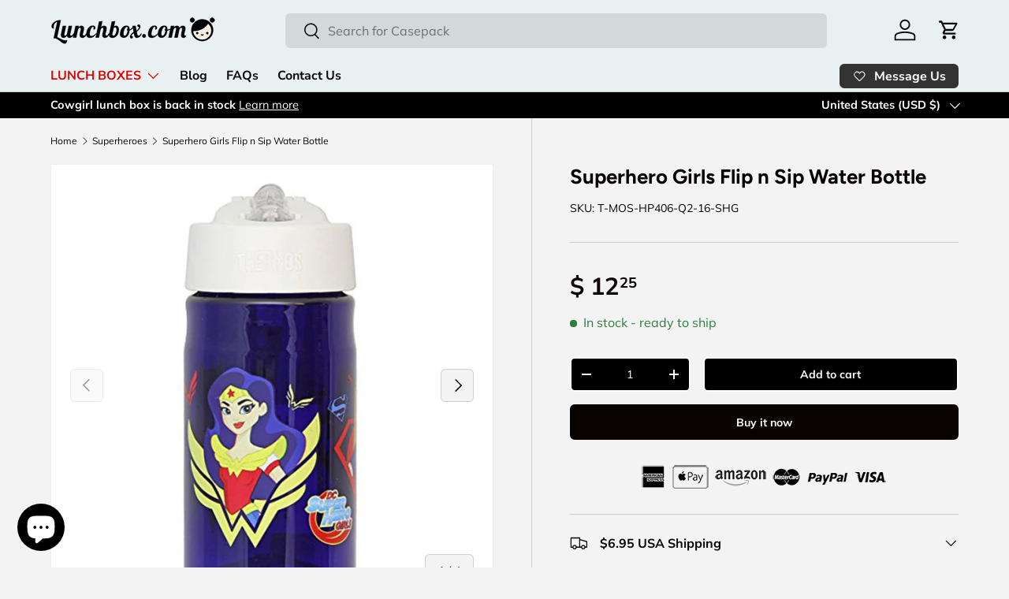

--- FILE ---
content_type: text/javascript; charset=utf-8
request_url: https://www.lunchbox.com/products/superhero-girls-flip-n-sip-water-bottle.js
body_size: 996
content:
{"id":4395205197960,"title":"Superhero Girls Flip n Sip Water Bottle","handle":"superhero-girls-flip-n-sip-water-bottle","description":"\u003cp\u003eNothing is more vital to staying healthy and fit than proper hydration. Our Superhero Girls Water Bottle, showing a young Wonder Woman, Batgirl, and Supergirl, makes it easy to stay hydrated throughout the day. It is made of BPA-free Eastman Tritan polyester material and is reusable and built to last. This 12 ounce bottle is a perfect size for any lunch box or backpack. It includes an easy to use, flip up straw and an integrated carry loop for on-the-go hydration.\u003c\/p\u003e\n\u003cdiv class=\"gt-accordion\"\u003e\n\u003ch4\u003eFeatures\u003c\/h4\u003e\n\u003cdiv\u003e\n\u003cul\u003e\n\u003cli\u003eDurable and easy to clean\u003c\/li\u003e\n\u003cli\u003eAlmost shatterproof and break-resistant\u003c\/li\u003e\n\u003cli\u003eMade of BPA free Eastman Tritan\u003c\/li\u003e\n\u003cli\u003eSpill-Proof flip n' sip lid with inner straw\u003c\/li\u003e\n\u003cli\u003eAn eco-friendly alternative to disposable plastic water bottles\u003c\/li\u003e\n\u003cli\u003eWide mouth opening fits ice cubes\u003c\/li\u003e\n\u003cli\u003eFor cold and room temperature drinks only\u003c\/li\u003e\n\u003c\/ul\u003e\n\u003c\/div\u003e\n\u003ch4\u003eMeasurements\u003c\/h4\u003e\n\u003cdiv\u003e\n\u003cul\u003e\n\u003cli\u003eHolds about 12 Oz. (350 mL)\u003c\/li\u003e\n\u003cli\u003eMeasures 6\" tall and 2.5\" in diameter at the base\u003c\/li\u003e\n\u003cli\u003eShipping weight: 1 lb.\u003c\/li\u003e\n\u003c\/ul\u003e\n\u003c\/div\u003e\n\u003c\/div\u003e","published_at":"2019-12-15T13:21:56-08:00","created_at":"2019-12-15T13:21:56-08:00","vendor":"Thermos Co.","type":"Drinking Bottle","tags":["star wars","water bottle"],"price":1225,"price_min":1225,"price_max":1225,"available":true,"price_varies":false,"compare_at_price":null,"compare_at_price_min":0,"compare_at_price_max":0,"compare_at_price_varies":false,"variants":[{"id":31419224522888,"title":"Default Title","option1":"Default Title","option2":null,"option3":null,"sku":"T-MOS-HP406-Q2-16-SHG","requires_shipping":true,"taxable":true,"featured_image":null,"available":true,"name":"Superhero Girls Flip n Sip Water Bottle","public_title":null,"options":["Default Title"],"price":1225,"weight":454,"compare_at_price":null,"inventory_quantity":10,"inventory_management":"shopify","inventory_policy":"deny","barcode":"041205695929","requires_selling_plan":false,"selling_plan_allocations":[]}],"images":["\/\/cdn.shopify.com\/s\/files\/1\/0704\/7309\/products\/wonder-woman-thermos-bottle.jpg?v=1576445759","\/\/cdn.shopify.com\/s\/files\/1\/0704\/7309\/products\/super-girl-thermos-bottle.jpg?v=1576445786","\/\/cdn.shopify.com\/s\/files\/1\/0704\/7309\/products\/girls-thermos-bottles.jpg?v=1576445816","\/\/cdn.shopify.com\/s\/files\/1\/0704\/7309\/products\/super-hero-girls-thermos-bottle.jpg?v=1576445846"],"featured_image":"\/\/cdn.shopify.com\/s\/files\/1\/0704\/7309\/products\/wonder-woman-thermos-bottle.jpg?v=1576445759","options":[{"name":"Title","position":1,"values":["Default Title"]}],"url":"\/products\/superhero-girls-flip-n-sip-water-bottle","media":[{"alt":"Wonder Woman Thermos Bottle","id":5882520010888,"position":1,"preview_image":{"aspect_ratio":1.0,"height":768,"width":768,"src":"https:\/\/cdn.shopify.com\/s\/files\/1\/0704\/7309\/products\/wonder-woman-thermos-bottle.jpg?v=1576445759"},"aspect_ratio":1.0,"height":768,"media_type":"image","src":"https:\/\/cdn.shopify.com\/s\/files\/1\/0704\/7309\/products\/wonder-woman-thermos-bottle.jpg?v=1576445759","width":768},{"alt":"Super Girls Thermos Bottle","id":5882520961160,"position":2,"preview_image":{"aspect_ratio":1.0,"height":768,"width":768,"src":"https:\/\/cdn.shopify.com\/s\/files\/1\/0704\/7309\/products\/super-girl-thermos-bottle.jpg?v=1576445786"},"aspect_ratio":1.0,"height":768,"media_type":"image","src":"https:\/\/cdn.shopify.com\/s\/files\/1\/0704\/7309\/products\/super-girl-thermos-bottle.jpg?v=1576445786","width":768},{"alt":"Girls Thermos Bottle","id":5882523680904,"position":3,"preview_image":{"aspect_ratio":1.0,"height":768,"width":768,"src":"https:\/\/cdn.shopify.com\/s\/files\/1\/0704\/7309\/products\/girls-thermos-bottles.jpg?v=1576445816"},"aspect_ratio":1.0,"height":768,"media_type":"image","src":"https:\/\/cdn.shopify.com\/s\/files\/1\/0704\/7309\/products\/girls-thermos-bottles.jpg?v=1576445816","width":768},{"alt":"Super Hero Girls Thermos Bottle","id":5882525057160,"position":4,"preview_image":{"aspect_ratio":1.0,"height":1024,"width":1024,"src":"https:\/\/cdn.shopify.com\/s\/files\/1\/0704\/7309\/products\/super-hero-girls-thermos-bottle.jpg?v=1576445846"},"aspect_ratio":1.0,"height":1024,"media_type":"image","src":"https:\/\/cdn.shopify.com\/s\/files\/1\/0704\/7309\/products\/super-hero-girls-thermos-bottle.jpg?v=1576445846","width":1024}],"requires_selling_plan":false,"selling_plan_groups":[]}